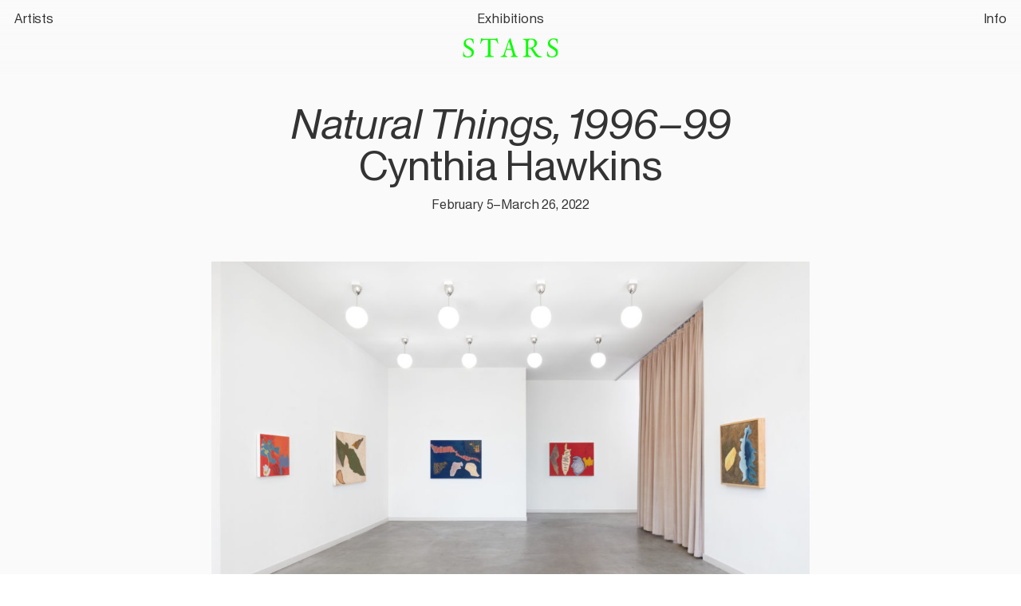

--- FILE ---
content_type: text/html; charset=UTF-8
request_url: https://stars-gallery.com/exhibitions/natural-things/
body_size: 14423
content:
<!DOCTYPE html>
<html lang="en">

<head>
    <meta charset="UTF-8">
    <meta name="viewport" content="width=device-width, initial-scale=1">
    <title>Natural Things, 1996–99 &#8211; Stars</title>
<meta name='robots' content='max-image-preview:large' />
<script type="text/javascript">
/* <![CDATA[ */
window._wpemojiSettings = {"baseUrl":"https:\/\/s.w.org\/images\/core\/emoji\/15.0.3\/72x72\/","ext":".png","svgUrl":"https:\/\/s.w.org\/images\/core\/emoji\/15.0.3\/svg\/","svgExt":".svg","source":{"concatemoji":"https:\/\/stars-gallery.com\/wp-includes\/js\/wp-emoji-release.min.js?ver=6.5.7"}};
/*! This file is auto-generated */
!function(i,n){var o,s,e;function c(e){try{var t={supportTests:e,timestamp:(new Date).valueOf()};sessionStorage.setItem(o,JSON.stringify(t))}catch(e){}}function p(e,t,n){e.clearRect(0,0,e.canvas.width,e.canvas.height),e.fillText(t,0,0);var t=new Uint32Array(e.getImageData(0,0,e.canvas.width,e.canvas.height).data),r=(e.clearRect(0,0,e.canvas.width,e.canvas.height),e.fillText(n,0,0),new Uint32Array(e.getImageData(0,0,e.canvas.width,e.canvas.height).data));return t.every(function(e,t){return e===r[t]})}function u(e,t,n){switch(t){case"flag":return n(e,"\ud83c\udff3\ufe0f\u200d\u26a7\ufe0f","\ud83c\udff3\ufe0f\u200b\u26a7\ufe0f")?!1:!n(e,"\ud83c\uddfa\ud83c\uddf3","\ud83c\uddfa\u200b\ud83c\uddf3")&&!n(e,"\ud83c\udff4\udb40\udc67\udb40\udc62\udb40\udc65\udb40\udc6e\udb40\udc67\udb40\udc7f","\ud83c\udff4\u200b\udb40\udc67\u200b\udb40\udc62\u200b\udb40\udc65\u200b\udb40\udc6e\u200b\udb40\udc67\u200b\udb40\udc7f");case"emoji":return!n(e,"\ud83d\udc26\u200d\u2b1b","\ud83d\udc26\u200b\u2b1b")}return!1}function f(e,t,n){var r="undefined"!=typeof WorkerGlobalScope&&self instanceof WorkerGlobalScope?new OffscreenCanvas(300,150):i.createElement("canvas"),a=r.getContext("2d",{willReadFrequently:!0}),o=(a.textBaseline="top",a.font="600 32px Arial",{});return e.forEach(function(e){o[e]=t(a,e,n)}),o}function t(e){var t=i.createElement("script");t.src=e,t.defer=!0,i.head.appendChild(t)}"undefined"!=typeof Promise&&(o="wpEmojiSettingsSupports",s=["flag","emoji"],n.supports={everything:!0,everythingExceptFlag:!0},e=new Promise(function(e){i.addEventListener("DOMContentLoaded",e,{once:!0})}),new Promise(function(t){var n=function(){try{var e=JSON.parse(sessionStorage.getItem(o));if("object"==typeof e&&"number"==typeof e.timestamp&&(new Date).valueOf()<e.timestamp+604800&&"object"==typeof e.supportTests)return e.supportTests}catch(e){}return null}();if(!n){if("undefined"!=typeof Worker&&"undefined"!=typeof OffscreenCanvas&&"undefined"!=typeof URL&&URL.createObjectURL&&"undefined"!=typeof Blob)try{var e="postMessage("+f.toString()+"("+[JSON.stringify(s),u.toString(),p.toString()].join(",")+"));",r=new Blob([e],{type:"text/javascript"}),a=new Worker(URL.createObjectURL(r),{name:"wpTestEmojiSupports"});return void(a.onmessage=function(e){c(n=e.data),a.terminate(),t(n)})}catch(e){}c(n=f(s,u,p))}t(n)}).then(function(e){for(var t in e)n.supports[t]=e[t],n.supports.everything=n.supports.everything&&n.supports[t],"flag"!==t&&(n.supports.everythingExceptFlag=n.supports.everythingExceptFlag&&n.supports[t]);n.supports.everythingExceptFlag=n.supports.everythingExceptFlag&&!n.supports.flag,n.DOMReady=!1,n.readyCallback=function(){n.DOMReady=!0}}).then(function(){return e}).then(function(){var e;n.supports.everything||(n.readyCallback(),(e=n.source||{}).concatemoji?t(e.concatemoji):e.wpemoji&&e.twemoji&&(t(e.twemoji),t(e.wpemoji)))}))}((window,document),window._wpemojiSettings);
/* ]]> */
</script>
<style id='wp-emoji-styles-inline-css' type='text/css'>

	img.wp-smiley, img.emoji {
		display: inline !important;
		border: none !important;
		box-shadow: none !important;
		height: 1em !important;
		width: 1em !important;
		margin: 0 0.07em !important;
		vertical-align: -0.1em !important;
		background: none !important;
		padding: 0 !important;
	}
</style>
<link rel='stylesheet' id='wp-block-library-css' href='https://stars-gallery.com/wp-includes/css/dist/block-library/style.min.css?ver=6.5.7' type='text/css' media='all' />
<style id='classic-theme-styles-inline-css' type='text/css'>
/*! This file is auto-generated */
.wp-block-button__link{color:#fff;background-color:#32373c;border-radius:9999px;box-shadow:none;text-decoration:none;padding:calc(.667em + 2px) calc(1.333em + 2px);font-size:1.125em}.wp-block-file__button{background:#32373c;color:#fff;text-decoration:none}
</style>
<style id='global-styles-inline-css' type='text/css'>
body{--wp--preset--color--black: #000000;--wp--preset--color--cyan-bluish-gray: #abb8c3;--wp--preset--color--white: #ffffff;--wp--preset--color--pale-pink: #f78da7;--wp--preset--color--vivid-red: #cf2e2e;--wp--preset--color--luminous-vivid-orange: #ff6900;--wp--preset--color--luminous-vivid-amber: #fcb900;--wp--preset--color--light-green-cyan: #7bdcb5;--wp--preset--color--vivid-green-cyan: #00d084;--wp--preset--color--pale-cyan-blue: #8ed1fc;--wp--preset--color--vivid-cyan-blue: #0693e3;--wp--preset--color--vivid-purple: #9b51e0;--wp--preset--gradient--vivid-cyan-blue-to-vivid-purple: linear-gradient(135deg,rgba(6,147,227,1) 0%,rgb(155,81,224) 100%);--wp--preset--gradient--light-green-cyan-to-vivid-green-cyan: linear-gradient(135deg,rgb(122,220,180) 0%,rgb(0,208,130) 100%);--wp--preset--gradient--luminous-vivid-amber-to-luminous-vivid-orange: linear-gradient(135deg,rgba(252,185,0,1) 0%,rgba(255,105,0,1) 100%);--wp--preset--gradient--luminous-vivid-orange-to-vivid-red: linear-gradient(135deg,rgba(255,105,0,1) 0%,rgb(207,46,46) 100%);--wp--preset--gradient--very-light-gray-to-cyan-bluish-gray: linear-gradient(135deg,rgb(238,238,238) 0%,rgb(169,184,195) 100%);--wp--preset--gradient--cool-to-warm-spectrum: linear-gradient(135deg,rgb(74,234,220) 0%,rgb(151,120,209) 20%,rgb(207,42,186) 40%,rgb(238,44,130) 60%,rgb(251,105,98) 80%,rgb(254,248,76) 100%);--wp--preset--gradient--blush-light-purple: linear-gradient(135deg,rgb(255,206,236) 0%,rgb(152,150,240) 100%);--wp--preset--gradient--blush-bordeaux: linear-gradient(135deg,rgb(254,205,165) 0%,rgb(254,45,45) 50%,rgb(107,0,62) 100%);--wp--preset--gradient--luminous-dusk: linear-gradient(135deg,rgb(255,203,112) 0%,rgb(199,81,192) 50%,rgb(65,88,208) 100%);--wp--preset--gradient--pale-ocean: linear-gradient(135deg,rgb(255,245,203) 0%,rgb(182,227,212) 50%,rgb(51,167,181) 100%);--wp--preset--gradient--electric-grass: linear-gradient(135deg,rgb(202,248,128) 0%,rgb(113,206,126) 100%);--wp--preset--gradient--midnight: linear-gradient(135deg,rgb(2,3,129) 0%,rgb(40,116,252) 100%);--wp--preset--font-size--small: 13px;--wp--preset--font-size--medium: 20px;--wp--preset--font-size--large: 36px;--wp--preset--font-size--x-large: 42px;--wp--preset--spacing--20: 0.44rem;--wp--preset--spacing--30: 0.67rem;--wp--preset--spacing--40: 1rem;--wp--preset--spacing--50: 1.5rem;--wp--preset--spacing--60: 2.25rem;--wp--preset--spacing--70: 3.38rem;--wp--preset--spacing--80: 5.06rem;--wp--preset--shadow--natural: 6px 6px 9px rgba(0, 0, 0, 0.2);--wp--preset--shadow--deep: 12px 12px 50px rgba(0, 0, 0, 0.4);--wp--preset--shadow--sharp: 6px 6px 0px rgba(0, 0, 0, 0.2);--wp--preset--shadow--outlined: 6px 6px 0px -3px rgba(255, 255, 255, 1), 6px 6px rgba(0, 0, 0, 1);--wp--preset--shadow--crisp: 6px 6px 0px rgba(0, 0, 0, 1);}:where(.is-layout-flex){gap: 0.5em;}:where(.is-layout-grid){gap: 0.5em;}body .is-layout-flex{display: flex;}body .is-layout-flex{flex-wrap: wrap;align-items: center;}body .is-layout-flex > *{margin: 0;}body .is-layout-grid{display: grid;}body .is-layout-grid > *{margin: 0;}:where(.wp-block-columns.is-layout-flex){gap: 2em;}:where(.wp-block-columns.is-layout-grid){gap: 2em;}:where(.wp-block-post-template.is-layout-flex){gap: 1.25em;}:where(.wp-block-post-template.is-layout-grid){gap: 1.25em;}.has-black-color{color: var(--wp--preset--color--black) !important;}.has-cyan-bluish-gray-color{color: var(--wp--preset--color--cyan-bluish-gray) !important;}.has-white-color{color: var(--wp--preset--color--white) !important;}.has-pale-pink-color{color: var(--wp--preset--color--pale-pink) !important;}.has-vivid-red-color{color: var(--wp--preset--color--vivid-red) !important;}.has-luminous-vivid-orange-color{color: var(--wp--preset--color--luminous-vivid-orange) !important;}.has-luminous-vivid-amber-color{color: var(--wp--preset--color--luminous-vivid-amber) !important;}.has-light-green-cyan-color{color: var(--wp--preset--color--light-green-cyan) !important;}.has-vivid-green-cyan-color{color: var(--wp--preset--color--vivid-green-cyan) !important;}.has-pale-cyan-blue-color{color: var(--wp--preset--color--pale-cyan-blue) !important;}.has-vivid-cyan-blue-color{color: var(--wp--preset--color--vivid-cyan-blue) !important;}.has-vivid-purple-color{color: var(--wp--preset--color--vivid-purple) !important;}.has-black-background-color{background-color: var(--wp--preset--color--black) !important;}.has-cyan-bluish-gray-background-color{background-color: var(--wp--preset--color--cyan-bluish-gray) !important;}.has-white-background-color{background-color: var(--wp--preset--color--white) !important;}.has-pale-pink-background-color{background-color: var(--wp--preset--color--pale-pink) !important;}.has-vivid-red-background-color{background-color: var(--wp--preset--color--vivid-red) !important;}.has-luminous-vivid-orange-background-color{background-color: var(--wp--preset--color--luminous-vivid-orange) !important;}.has-luminous-vivid-amber-background-color{background-color: var(--wp--preset--color--luminous-vivid-amber) !important;}.has-light-green-cyan-background-color{background-color: var(--wp--preset--color--light-green-cyan) !important;}.has-vivid-green-cyan-background-color{background-color: var(--wp--preset--color--vivid-green-cyan) !important;}.has-pale-cyan-blue-background-color{background-color: var(--wp--preset--color--pale-cyan-blue) !important;}.has-vivid-cyan-blue-background-color{background-color: var(--wp--preset--color--vivid-cyan-blue) !important;}.has-vivid-purple-background-color{background-color: var(--wp--preset--color--vivid-purple) !important;}.has-black-border-color{border-color: var(--wp--preset--color--black) !important;}.has-cyan-bluish-gray-border-color{border-color: var(--wp--preset--color--cyan-bluish-gray) !important;}.has-white-border-color{border-color: var(--wp--preset--color--white) !important;}.has-pale-pink-border-color{border-color: var(--wp--preset--color--pale-pink) !important;}.has-vivid-red-border-color{border-color: var(--wp--preset--color--vivid-red) !important;}.has-luminous-vivid-orange-border-color{border-color: var(--wp--preset--color--luminous-vivid-orange) !important;}.has-luminous-vivid-amber-border-color{border-color: var(--wp--preset--color--luminous-vivid-amber) !important;}.has-light-green-cyan-border-color{border-color: var(--wp--preset--color--light-green-cyan) !important;}.has-vivid-green-cyan-border-color{border-color: var(--wp--preset--color--vivid-green-cyan) !important;}.has-pale-cyan-blue-border-color{border-color: var(--wp--preset--color--pale-cyan-blue) !important;}.has-vivid-cyan-blue-border-color{border-color: var(--wp--preset--color--vivid-cyan-blue) !important;}.has-vivid-purple-border-color{border-color: var(--wp--preset--color--vivid-purple) !important;}.has-vivid-cyan-blue-to-vivid-purple-gradient-background{background: var(--wp--preset--gradient--vivid-cyan-blue-to-vivid-purple) !important;}.has-light-green-cyan-to-vivid-green-cyan-gradient-background{background: var(--wp--preset--gradient--light-green-cyan-to-vivid-green-cyan) !important;}.has-luminous-vivid-amber-to-luminous-vivid-orange-gradient-background{background: var(--wp--preset--gradient--luminous-vivid-amber-to-luminous-vivid-orange) !important;}.has-luminous-vivid-orange-to-vivid-red-gradient-background{background: var(--wp--preset--gradient--luminous-vivid-orange-to-vivid-red) !important;}.has-very-light-gray-to-cyan-bluish-gray-gradient-background{background: var(--wp--preset--gradient--very-light-gray-to-cyan-bluish-gray) !important;}.has-cool-to-warm-spectrum-gradient-background{background: var(--wp--preset--gradient--cool-to-warm-spectrum) !important;}.has-blush-light-purple-gradient-background{background: var(--wp--preset--gradient--blush-light-purple) !important;}.has-blush-bordeaux-gradient-background{background: var(--wp--preset--gradient--blush-bordeaux) !important;}.has-luminous-dusk-gradient-background{background: var(--wp--preset--gradient--luminous-dusk) !important;}.has-pale-ocean-gradient-background{background: var(--wp--preset--gradient--pale-ocean) !important;}.has-electric-grass-gradient-background{background: var(--wp--preset--gradient--electric-grass) !important;}.has-midnight-gradient-background{background: var(--wp--preset--gradient--midnight) !important;}.has-small-font-size{font-size: var(--wp--preset--font-size--small) !important;}.has-medium-font-size{font-size: var(--wp--preset--font-size--medium) !important;}.has-large-font-size{font-size: var(--wp--preset--font-size--large) !important;}.has-x-large-font-size{font-size: var(--wp--preset--font-size--x-large) !important;}
.wp-block-navigation a:where(:not(.wp-element-button)){color: inherit;}
:where(.wp-block-post-template.is-layout-flex){gap: 1.25em;}:where(.wp-block-post-template.is-layout-grid){gap: 1.25em;}
:where(.wp-block-columns.is-layout-flex){gap: 2em;}:where(.wp-block-columns.is-layout-grid){gap: 2em;}
.wp-block-pullquote{font-size: 1.5em;line-height: 1.6;}
</style>
<link rel='stylesheet' id='bootstrap-css' href='https://stars-gallery.com/wp-content/themes/stars%202024/assets/css/bootstrap.min.css?ver=4.3' type='text/css' media='all' />
<link rel='stylesheet' id='lightbox-css' href='https://stars-gallery.com/wp-content/themes/stars%202024/assets/css/lightbox.min.css?ver=1.0' type='text/css' media='all' />
<link rel='stylesheet' id='swiper-css' href='https://stars-gallery.com/wp-content/themes/stars%202024/assets/css/swiper.css?ver=2.9.0' type='text/css' media='all' />
<link rel='stylesheet' id='main_css-css' href='https://stars-gallery.com/wp-content/themes/stars%202024/assets/css/style.css?ver=1763219186' type='text/css' media='all' />
<link rel='stylesheet' id='responsive-css' href='https://stars-gallery.com/wp-content/themes/stars%202024/assets/css/responsive.css?ver=1763219186' type='text/css' media='all' />
<link rel="https://api.w.org/" href="https://stars-gallery.com/wp-json/" /><link rel="alternate" type="application/json" href="https://stars-gallery.com/wp-json/wp/v2/posts/3190" /><link rel="EditURI" type="application/rsd+xml" title="RSD" href="https://stars-gallery.com/xmlrpc.php?rsd" />
<meta name="generator" content="WordPress 6.5.7" />
<link rel="canonical" href="https://stars-gallery.com/exhibitions/natural-things/" />
<link rel='shortlink' href='https://stars-gallery.com/?p=3190' />
<link rel="alternate" type="application/json+oembed" href="https://stars-gallery.com/wp-json/oembed/1.0/embed?url=https%3A%2F%2Fstars-gallery.com%2Fexhibitions%2Fnatural-things%2F" />
<link rel="alternate" type="text/xml+oembed" href="https://stars-gallery.com/wp-json/oembed/1.0/embed?url=https%3A%2F%2Fstars-gallery.com%2Fexhibitions%2Fnatural-things%2F&#038;format=xml" />
    <style type="text/css">
		
						<style type="text/css" id="wp-custom-css">
			@font-face {
    font-family: 'Stars';
    src: url('https://stars-gallery.com/wp-content/themes/stars 2024/assets/starsbody-italic.woff2') format('woff2'),
        url('https://stars-gallery.com/wp-content/themes/stars 2024/assets/starsbody-italic.woff') format('woff');
    font-weight: normal;
    font-style: italic;
}

@font-face {
    font-family: 'Stars';
    src: url('https://stars-gallery.com/wp-content/themes/stars 2024/assets/starsbody.woff2') format('woff2'),
        url('https://stars-gallery.com/wp-content/themes/stars 2024/assets/starsbody.woff') format('woff');
    font-weight: normal !important;
    font-style: normal;
}
body {
  font-family: 'Stars' !important;
  font-weight: normal !important;
}
.page-description {
  font-family: 'Stars' !important;
  font-weight: normal !important;
}
.site-navigation {
  font-family: 'Stars' !important;
  font-weight: normal !important;
}
h1 {
  font-family: 'Stars' !important;
  font-weight: normal !important;
}
h2 {
  font-family: 'Stars' !important;
  font-weight: normal !important;
}
h3 {
  font-family: 'Stars' !important;
  font-weight: normal !important;
}		</style>
</head>

<body class="post-template-default single single-post postid-3190 single-format-standard">
  <div class="header_area">
    <div class="container-fluid">
      <div class="row">
        <div class="col-md-12 m-auto">
          <div class="navigation">
<nav class="nav-collapse"><ul id="menu" class="main-menu row"><li id="menu-item-3049" class="menu-item menu-item-type-post_type menu-item-object-page menu-item-3049"><a href="https://stars-gallery.com/artists/">Artists</a></li>
<li id="menu-item-98" class="menu-item menu-item-type-post_type menu-item-object-page current_page_parent menu-item-98"><a href="https://stars-gallery.com/archive/">Exhibitions</a></li>
<li id="menu-item-97" class="menu-item menu-item-type-post_type menu-item-object-page menu-item-97"><a href="https://stars-gallery.com/info/">Info</a></li>
</ul></nav>          </div>
        </div>
        <div class="col-md-12">
          <div class="logo_wrapper">
            <div class="logo">
              <a href="https://stars-gallery.com"><img src="https://stars-gallery.com/wp-content/themes/stars%202024/assets/stars_logo.svg" width="160px"/></a>
              <br>
            </div>
          </div>
        </div>
      </div>
      <div class="row">
                              </div>
    </div>
  </div>

    <!-- Header area End
=========================== -->


<main class="push_below_header">
  <div class="container-fluid">
        <div class="single_blog">
      <div class="blog_title">
        <div class="row">
          <div class="col-md-12">
            <div class="exhibition_title">
              <h2><i>Natural Things, 1996–99</i></h2>
              <h2>Cynthia Hawkins</h2>
              <p>
              <span class="pdate">
                February 5–March 26, 2022              </span>
              </p>
            </div>
          </div>
        </div>
      </div>
                  <div class="row">
        <div class="col-md-12">
          <div class="swiper_gallery swiper-container">
            <div class="blog_slider swiper-wrapper">
                            <div class="slider_item swiper-slide">
                <div class="slider_imag">
                                    <!-- Thumbnail image -->
                  <img src="https://stars-gallery.com/wp-content/uploads/2022/01/2022_02_03_STARS0327-1024x683.jpg" alt=""/>
                                  </div>
                <div class="slider_caption">
                  <div class="captiontext">
                    Image&nbsp;1&nbsp;of&nbsp;30 
                  </div>
                  <div class="captiontext">
                    Installation view                  </div>
                </div>
              </div>
                                          <div class="slider_item swiper-slide">
                <div class="slider_imag">
                                    <!-- Thumbnail image -->
                  <img src="https://stars-gallery.com/wp-content/uploads/2022/01/2022_02_03_STARS0331-1024x683.jpg" alt=""/>
                                  </div>
                <div class="slider_caption">
                  <div class="captiontext">
                    Image&nbsp;2&nbsp;of&nbsp;30 
                  </div>
                  <div class="captiontext">
                    Installation view                  </div>
                </div>
              </div>
                                          <div class="slider_item swiper-slide">
                <div class="slider_imag">
                                    <!-- Thumbnail image -->
                  <img src="https://stars-gallery.com/wp-content/uploads/2022/01/2022_02_03_STARS0333-1024x683.jpg" alt=""/>
                                  </div>
                <div class="slider_caption">
                  <div class="captiontext">
                    Image&nbsp;3&nbsp;of&nbsp;30 
                  </div>
                  <div class="captiontext">
                    Installation view                  </div>
                </div>
              </div>
                                          <div class="slider_item swiper-slide">
                <div class="slider_imag">
                                    <!-- Thumbnail image -->
                  <img src="https://stars-gallery.com/wp-content/uploads/2022/01/Stars_Gallery-176v1_WEB-1024x1004.jpg" alt=""/>
                                  </div>
                <div class="slider_caption">
                  <div class="captiontext">
                    Image&nbsp;4&nbsp;of&nbsp;30 
                  </div>
                  <div class="captiontext">
                    Cynthia Hawkins<br />
<i>Natural Things Part II, #15</i>, 1998–1999<br />
Oil on canvas<br />
24 × 24 inches<br />
61 x 61 cm                  </div>
                </div>
              </div>
                                          <div class="slider_item swiper-slide">
                <div class="slider_imag">
                                    <!-- Thumbnail image -->
                  <img src="https://stars-gallery.com/wp-content/uploads/2022/01/Stars_Gallery-183v1_WEB-1024x948.jpg" alt=""/>
                                  </div>
                <div class="slider_caption">
                  <div class="captiontext">
                    Image&nbsp;5&nbsp;of&nbsp;30 
                  </div>
                  <div class="captiontext">
                    Cynthia Hawkins<br />
<i>Natural Things Part II, #13</i>, 1998<br />
Oil on canvas<br />
20 × 22 inches<br />
50.8 x 55.9 cm                  </div>
                </div>
              </div>
                                          <div class="slider_item swiper-slide">
                <div class="slider_imag">
                                    <!-- Thumbnail image -->
                  <img src="https://stars-gallery.com/wp-content/uploads/2022/01/Stars_Gallery-148v1_WEB-1024x791.jpg" alt=""/>
                                  </div>
                <div class="slider_caption">
                  <div class="captiontext">
                    Image&nbsp;6&nbsp;of&nbsp;30 
                  </div>
                  <div class="captiontext">
                    Cynthia Hawkins<br />
<i>Natural Things #1</i>, 1996<br />
Oil on canvas<br />
36 × 48 inches<br />
91.4 x 121.9 cm                  </div>
                </div>
              </div>
                                          <div class="slider_item swiper-slide">
                <div class="slider_imag">
                                    <!-- Thumbnail image -->
                  <img src="https://stars-gallery.com/wp-content/uploads/2022/01/Stars_Gallery-148v1_Detail_WEB-1024x791.jpg" alt=""/>
                                  </div>
                <div class="slider_caption">
                  <div class="captiontext">
                    Image&nbsp;7&nbsp;of&nbsp;30 
                  </div>
                  <div class="captiontext">
                    Cynthia Hawkins<br />
<i>Natural Things #1</i>, detail, 1996<br />
Oil on canvas<br />
36 × 48 inches<br />
91.4 x 121.9 cm                  </div>
                </div>
              </div>
                                          <div class="slider_item swiper-slide">
                <div class="slider_imag">
                                    <!-- Thumbnail image -->
                  <img src="https://stars-gallery.com/wp-content/uploads/2022/01/2022_02_03_STARS0336-1024x683.jpg" alt=""/>
                                  </div>
                <div class="slider_caption">
                  <div class="captiontext">
                    Image&nbsp;8&nbsp;of&nbsp;30 
                  </div>
                  <div class="captiontext">
                    Installation view                  </div>
                </div>
              </div>
                                          <div class="slider_item swiper-slide">
                <div class="slider_imag">
                                    <!-- Thumbnail image -->
                  <img src="https://stars-gallery.com/wp-content/uploads/2022/01/Stars_Gallery-166v1_WEB-1024x1009.jpg" alt=""/>
                                  </div>
                <div class="slider_caption">
                  <div class="captiontext">
                    Image&nbsp;9&nbsp;of&nbsp;30 
                  </div>
                  <div class="captiontext">
                    Cynthia Hawkins<br />
<i>Natural Things: Levitation</i>, 1999<br />
Oil on canvas<br />
22 x 24 in.<br />
55.9 x 61 cm.                  </div>
                </div>
              </div>
                                          <div class="slider_item swiper-slide">
                <div class="slider_imag">
                                    <!-- Thumbnail image -->
                  <img src="https://stars-gallery.com/wp-content/uploads/2022/01/Stars_Gallery-187v1_WEB-1024x1005.jpg" alt=""/>
                                  </div>
                <div class="slider_caption">
                  <div class="captiontext">
                    Image&nbsp;10&nbsp;of&nbsp;30 
                  </div>
                  <div class="captiontext">
                    Cynthia Hawkins<br />
<i>Natural Things part II, #4</i>, 1997<br />
Oil on canvas<br />
17 x 18 inches<br />
43.2 x 45.7 cm                  </div>
                </div>
              </div>
                                          <div class="slider_item swiper-slide">
                <div class="slider_imag">
                                    <!-- Thumbnail image -->
                  <img src="https://stars-gallery.com/wp-content/uploads/2022/01/Stars_Gallery-191v1_WEB-1024x1008.jpg" alt=""/>
                                  </div>
                <div class="slider_caption">
                  <div class="captiontext">
                    Image&nbsp;11&nbsp;of&nbsp;30 
                  </div>
                  <div class="captiontext">
                    Cynthia Hawkins<br />
<i>Natural Things Part II, #2</i>, 1997<br />
Oil on canvas<br />
17 x 18 inches<br />
43.2 x 45.7 cm                  </div>
                </div>
              </div>
                                          <div class="slider_item swiper-slide">
                <div class="slider_imag">
                                    <!-- Thumbnail image -->
                  <img src="https://stars-gallery.com/wp-content/uploads/2022/01/Stars_Gallery-197v1_WEB-1024x1002.jpg" alt=""/>
                                  </div>
                <div class="slider_caption">
                  <div class="captiontext">
                    Image&nbsp;12&nbsp;of&nbsp;30 
                  </div>
                  <div class="captiontext">
                    Cynthia Hawkins<br />
<i>Natural Things Part II, #1</i>, 1997<br />
Oil on canvas<br />
17 x 18 inches<br />
43.2 x 45.7 cm                  </div>
                </div>
              </div>
                                          <div class="slider_item swiper-slide">
                <div class="slider_imag">
                                    <!-- Thumbnail image -->
                  <img src="https://stars-gallery.com/wp-content/uploads/2022/01/2022_02_03_STARS0339-1024x683.jpg" alt=""/>
                                  </div>
                <div class="slider_caption">
                  <div class="captiontext">
                    Image&nbsp;13&nbsp;of&nbsp;30 
                  </div>
                  <div class="captiontext">
                    Installation view                  </div>
                </div>
              </div>
                                          <div class="slider_item swiper-slide">
                <div class="slider_imag">
                                    <!-- Thumbnail image -->
                  <img src="https://stars-gallery.com/wp-content/uploads/2022/01/2022_02_03_STARS0344-1024x683.jpg" alt=""/>
                                  </div>
                <div class="slider_caption">
                  <div class="captiontext">
                    Image&nbsp;14&nbsp;of&nbsp;30 
                  </div>
                  <div class="captiontext">
                    Installation view                  </div>
                </div>
              </div>
                                          <div class="slider_item swiper-slide">
                <div class="slider_imag">
                                    <!-- Thumbnail image -->
                  <img src="https://stars-gallery.com/wp-content/uploads/2022/01/Stars_Gallery-151v1_WEB-1024x791.jpg" alt=""/>
                                  </div>
                <div class="slider_caption">
                  <div class="captiontext">
                    Image&nbsp;15&nbsp;of&nbsp;30 
                  </div>
                  <div class="captiontext">
                    Cynthia Hawkins<br />
<i>Natural Things #2</i>, 1996<br />
Oil on canvas<br />
36 × 48 inches<br />
91.4 x 121.9 cm                  </div>
                </div>
              </div>
                                          <div class="slider_item swiper-slide">
                <div class="slider_imag">
                                    <!-- Thumbnail image -->
                  <img src="https://stars-gallery.com/wp-content/uploads/2022/01/Stars_Gallery-151v1_Detail_WEB-1024x791.jpg" alt=""/>
                                  </div>
                <div class="slider_caption">
                  <div class="captiontext">
                    Image&nbsp;16&nbsp;of&nbsp;30 
                  </div>
                  <div class="captiontext">
                    Cynthia Hawkins<br />
<i>Natural Things #2</i>, detail, 1996<br />
Oil on canvas<br />
36 × 48 inches<br />
91.4 x 121.9 cm                  </div>
                </div>
              </div>
                                          <div class="slider_item swiper-slide">
                <div class="slider_imag">
                                    <!-- Thumbnail image -->
                  <img src="https://stars-gallery.com/wp-content/uploads/2022/01/Stars_Gallery-154v1_WEB-1024x791.jpg" alt=""/>
                                  </div>
                <div class="slider_caption">
                  <div class="captiontext">
                    Image&nbsp;17&nbsp;of&nbsp;30 
                  </div>
                  <div class="captiontext">
                    Cynthia Hawkins<br />
<i>Natural Things #4</i>, 1996<br />
Oil on canvas<br />
36 × 48 inches<br />
91.4 x 121.9 cm                  </div>
                </div>
              </div>
                                          <div class="slider_item swiper-slide">
                <div class="slider_imag">
                                    <!-- Thumbnail image -->
                  <img src="https://stars-gallery.com/wp-content/uploads/2022/01/Stars_Gallery-154v1_Detail_WEB-1024x791.jpg" alt=""/>
                                  </div>
                <div class="slider_caption">
                  <div class="captiontext">
                    Image&nbsp;18&nbsp;of&nbsp;30 
                  </div>
                  <div class="captiontext">
                    Cynthia Hawkins<br />
<i>Natural Things #4</i>, detail, 1996<br />
Oil on canvas<br />
36 × 48 inches<br />
91.4 x 121.9 cm                  </div>
                </div>
              </div>
                                          <div class="slider_item swiper-slide">
                <div class="slider_imag">
                                    <!-- Thumbnail image -->
                  <img src="https://stars-gallery.com/wp-content/uploads/2022/01/2022_02_03_STARS0348-1024x683.jpg" alt=""/>
                                  </div>
                <div class="slider_caption">
                  <div class="captiontext">
                    Image&nbsp;19&nbsp;of&nbsp;30 
                  </div>
                  <div class="captiontext">
                    Installation view                  </div>
                </div>
              </div>
                                          <div class="slider_item swiper-slide">
                <div class="slider_imag">
                                    <!-- Thumbnail image -->
                  <img src="https://stars-gallery.com/wp-content/uploads/2022/01/2022_02_03_STARS0351-1-1024x683.jpg" alt=""/>
                                  </div>
                <div class="slider_caption">
                  <div class="captiontext">
                    Image&nbsp;20&nbsp;of&nbsp;30 
                  </div>
                  <div class="captiontext">
                    Installation view                  </div>
                </div>
              </div>
                                          <div class="slider_item swiper-slide">
                <div class="slider_imag">
                                    <!-- Thumbnail image -->
                  <img src="https://stars-gallery.com/wp-content/uploads/2022/01/Stars_Gallery-201v1_WEB-1024x945.jpg" alt=""/>
                                  </div>
                <div class="slider_caption">
                  <div class="captiontext">
                    Image&nbsp;21&nbsp;of&nbsp;30 
                  </div>
                  <div class="captiontext">
                    Cynthia Hawkins<br />
<i>Natural Things Part II, #12</i>, 1998<br />
Oil on canvas<br />
17 x 18 inches<br />
43.2 x 45.7 cm                  </div>
                </div>
              </div>
                                          <div class="slider_item swiper-slide">
                <div class="slider_imag">
                                    <!-- Thumbnail image -->
                  <img src="https://stars-gallery.com/wp-content/uploads/2022/01/Stars_Gallery-200v1_WEB-1024x990.jpg" alt=""/>
                                  </div>
                <div class="slider_caption">
                  <div class="captiontext">
                    Image&nbsp;22&nbsp;of&nbsp;30 
                  </div>
                  <div class="captiontext">
                    Cynthia Hawkins<br />
<i>Natural Things Part II, #11</i>, 1998<br />
Oil on canvas<br />
17 x 18 inches<br />
43.2 x 45.7 cm                  </div>
                </div>
              </div>
                                          <div class="slider_item swiper-slide">
                <div class="slider_imag">
                                    <!-- Thumbnail image -->
                  <img src="https://stars-gallery.com/wp-content/uploads/2022/01/Stars_Gallery-206v1_WEB-1024x951.jpg" alt=""/>
                                  </div>
                <div class="slider_caption">
                  <div class="captiontext">
                    Image&nbsp;23&nbsp;of&nbsp;30 
                  </div>
                  <div class="captiontext">
                    Cynthia Hawkins<br />
<i>Natural Things Part II, #9</i>, 1998<br />
Oil on canvas<br />
17 × 18 inches                  </div>
                </div>
              </div>
                                          <div class="slider_item swiper-slide">
                <div class="slider_imag">
                                    <!-- Thumbnail image -->
                  <img src="https://stars-gallery.com/wp-content/uploads/2022/01/Stars_Gallery-203v1_WEB-1024x933.jpg" alt=""/>
                                  </div>
                <div class="slider_caption">
                  <div class="captiontext">
                    Image&nbsp;24&nbsp;of&nbsp;30 
                  </div>
                  <div class="captiontext">
                    Cynthia Hawkins<br />
<i>Natural Things Part II, #10</i>, 1998<br />
Oil on canvas<br />
17 × 18 inches<br />
43.2 x 45.7 cm                  </div>
                </div>
              </div>
                                          <div class="slider_item swiper-slide">
                <div class="slider_imag">
                                    <!-- Thumbnail image -->
                  <img src="https://stars-gallery.com/wp-content/uploads/2022/01/Stars_Gallery-196v1_WEB-1024x1024.jpg" alt=""/>
                                  </div>
                <div class="slider_caption">
                  <div class="captiontext">
                    Image&nbsp;25&nbsp;of&nbsp;30 
                  </div>
                  <div class="captiontext">
                    Cynthia Hawkins<br />
<i>Natural Things, Part II #16</i>, 1998<br />
Oil on canvas<br />
17 x 18 inches<br />
43.2 x 45.7 cm                  </div>
                </div>
              </div>
                                          <div class="slider_item swiper-slide">
                <div class="slider_imag">
                                    <!-- Thumbnail image -->
                  <img src="https://stars-gallery.com/wp-content/uploads/2022/01/2022_02_03_STARS0352-1024x683.jpg" alt=""/>
                                  </div>
                <div class="slider_caption">
                  <div class="captiontext">
                    Image&nbsp;26&nbsp;of&nbsp;30 
                  </div>
                  <div class="captiontext">
                    Installation view                  </div>
                </div>
              </div>
                                          <div class="slider_item swiper-slide">
                <div class="slider_imag">
                                    <!-- Thumbnail image -->
                  <img src="https://stars-gallery.com/wp-content/uploads/2022/01/Stars_Gallery-170v1_WEB-1024x945.jpg" alt=""/>
                                  </div>
                <div class="slider_caption">
                  <div class="captiontext">
                    Image&nbsp;27&nbsp;of&nbsp;30 
                  </div>
                  <div class="captiontext">
                    Cynthia Hawkins<br />
<i>Natural Things #5</i>, 1996<br />
Oil on canvas<br />
22 x 24 inches<br />
55.9 x 61 cm                  </div>
                </div>
              </div>
                                          <div class="slider_item swiper-slide">
                <div class="slider_imag">
                                    <!-- Thumbnail image -->
                  <img src="https://stars-gallery.com/wp-content/uploads/2022/01/Stars_Gallery-145v1_WEB-1024x791.jpg" alt=""/>
                                  </div>
                <div class="slider_caption">
                  <div class="captiontext">
                    Image&nbsp;28&nbsp;of&nbsp;30 
                  </div>
                  <div class="captiontext">
                    Cynthia Hawkins<br />
<i>Natural Things #3</i>, 1996<br />
Oil on canvas<br />
36 × 48 inches (91.44 × 121.92 cm)                  </div>
                </div>
              </div>
                                          <div class="slider_item swiper-slide">
                <div class="slider_imag">
                                    <!-- Thumbnail image -->
                  <img src="https://stars-gallery.com/wp-content/uploads/2022/01/Stars_Gallery-145v1_Detail_WEB-1024x791.jpg" alt=""/>
                                  </div>
                <div class="slider_caption">
                  <div class="captiontext">
                    Image&nbsp;29&nbsp;of&nbsp;30 
                  </div>
                  <div class="captiontext">
                    Cynthia Hawkins<br />
<i>Natural Things #3</i>, detail, 1996<br />
Oil on canvas<br />
36 × 48 inches <br />
91.44 × 121.92 cm                  </div>
                </div>
              </div>
                                          <div class="slider_item swiper-slide">
                <div class="slider_imag">
                                    <!-- Thumbnail image -->
                  <img src="https://stars-gallery.com/wp-content/uploads/2022/01/2022_02_03_STARS0357-1024x683.jpg" alt=""/>
                                  </div>
                <div class="slider_caption">
                  <div class="captiontext">
                    Image&nbsp;30&nbsp;of&nbsp;30 
                  </div>
                  <div class="captiontext">
                    Installation view                  </div>
                </div>
              </div>
                                        </div>
            <div class="button-next"></div>
          </div>
        </div>
      </div>
          </div>

    <!-- blog_left_side_area -->


<div class="press_release_text">
  
<p>Please <a href="mailto:info@stars-gallery.com?subject=Cynthia%20Hawkins%20Talk" data-type="mailto" data-id="mailto:info@stars-gallery.com?subject=Cynthia%20Hawkins%20Talk">email us</a> for a recording of the conversation between Cynthia Hawkins and curator and writer Lauren Mackler that took place on Sunday, March 20 on the occasion of Hawkins&#8217;s current exhibition.</p>



<div style="height:100px" aria-hidden="true" class="wp-block-spacer"></div>



<p>STARS is pleased to present <em>Natural Things, 1996–99</em>, the first exhibition in Los Angeles of work by the Rochester-based artist Cynthia Hawkins. In the late 70s and 80s, as a young artist in New York City, Hawkins exhibited in influential venues including Just Above Midtown, Clocktower, Artists Space, Kenkeleba Gallery, Cinque Gallery, and the Studio Museum in Harlem, where she was an Artist-in-Residence in 1987–88. Since then she has worked as a painter, curator, and academic, having received a doctorate degree in American Studies from the University of Buffalo, SUNY with a dissertation titled, “African American Agency and the Art Object, 1868-1917.”&nbsp;</p>



<p>As a painter, Hawkins has spent nearly five decades building a visual vocabulary of abstract forms derived from investigations into scientific, celestial and natural phenomena. Working in loose series, Hawkins is constantly repeating, evolving and adding to her own index of forms, allowing shapes to perform differently each time they are used. In her lyrical compositions, gravitational forces are illustrated through lines, grids, arrows, masses in orbit, and patches of color, with a palette that is both sophisticated and unpredictable, aside from a single series made in the 80s focused on the color green.&nbsp;</p>



<p><em>Natural Things</em>, as the title implies, uses imagery from the natural world such as rock formations and patterns of sunlight through the trees as source material. Far from faithful reproductions, Hawkins intuitively distorts her subjects with energetic layers of color and pattern. As is emblematic of her practice, <em>Natural Things</em> proposes an alternative way of seeing the world around us.&nbsp;</p>



<p>Cynthia Hawkins received a BA in Art from CUNY, Queens College, an MFA from Maryland Institute, College of Art, an MA in Museum Studies from Seton Hall University, and earned a Ph.D. in American Studies from the University of Buffalo, SUNY. Until recently she was gallery director and curator at the Bertha V.B. Lederer Gallery at SUNY Geneseo. </p>



<p>Below is a short interview from December 2021 between the artist and Julia Trotta, who organized the exhibition at STARS.</p>



<div style="height:100px" aria-hidden="true" class="wp-block-spacer"></div>



<p>JT: Where are you from?</p>



<p>CH: I’m originally from Flushing, Queens, New York. I grew up across the street from Queens College where I ended up getting my BA in Art, which was sort of unexpected because I thought I was going to be a History major. I walked through the Art Department late one night with some friends and saw the ceramics studio and thought, “Oh, I think I want to do that.” I never did any ceramics, but it was just the idea. Back then if you were going to be in the Art Department you had to take a year of courses first and then had to be approved to be a major. I did a lot of work and they said to me, “What are you going to do if we don’t let you in the department?,” and I said, “I’m going to make art anyway.” So they let me in. I don’t recall any other art majors of color when I attended Queens College. I don’t think it bothered me. I grew up across the street from the college in a city housing development, and it was middle class and mostly white. So I grew up in a mixed race environment.&nbsp;</p>



<p>JT: Once you were an art major did you have to choose a discipline? Did you study painting?</p>



<p>CH: I studied painting. I never tried ceramics, I only made tools when I needed something. I was a painter. Absolutely. When I was very very young I used to look at Gardener’s History of Art. I periodically borrowed it from the library and tried to read it. I was like, 11. I never got beyond prehistoric art. Because I read that chapter so many times it really stayed with me, especially the Cycladic figures. Actually the best art history paper I wrote in college was on the Cycladic figurines, so it was part of my foundation, those ancient shapes and forms.</p>



<p>JT: How did you start showing your work?</p>



<p>CH: That is really elusive. Some of the early shows I was in were around “artists of color” or “women.” I had a show at Just Above Midtown when I was 28. Linda Bryant would tell us to submit our work, or someone she/we knew curated an exhibit. I went to Just Above Midtown often. I visited Cinque Gallery often, too. Even before I had a show at Cinque, I’d always stop in there and talk to Ruth Jett, who was the director. I had a residency at the Studio Museum, but I just knew other artists and other women artists. There was a time when I was a part of a group of around ten women artists, and we used to meet once or twice a month at each other’s places. We discussed our current work, members would hear about exhibition opportunities and we’d tell each other. New York then was in some ways a challenge. It depended on your relationships. I went to galleries or sent them my slides or went to speak with them in person. Some gallerists even came to my studio on 83rd street. They would tell me my work was great, but they couldn’t give me a show. The other opportunities were all basically with nonprofits, or shows that let audiences know they were working on diversity. But very few of us exhibited in galleries.&nbsp;</p>



<p>JT: And so when people would come to your studio and say they liked your work but couldn’t show it, was the reason implied?</p>



<p>CH: The implication was they couldn’t show a Black artist. And I knew people who were part of galleries downtown, and they’d tell me that I couldn’t get a show or be in a group exhibit downtown because it was totally closed to us. And it was. And that’s why Cinque was started. That’s why Just Above Midtown started. We just sort of lived with that stuff, but fortunately there were alternatives.</p>



<p>JT: Are there people that come to mind who were particularly influential to you during that period?&nbsp;</p>



<p>CH: I had a very good friend, Irene Wheeler, who was a ceramicist, a ceramic sculptor. I met her at Queens College, she was quite a bit older than me. I was in my 20s, and she was in her 50s. Charming, lovely, generous person. It was through her that I met Norman Lewis, Romare Bearden, and Ernie Crichlow. At Kenkeleba House on 2nd Street, I met Corrine Jennings and Joe Overstreet. I’m still very involved with Kenkeleba. In the same period I met Camille Billops, who was an impressive woman. It was because I forged a relationship with Camille that I was interviewed for Hatch-Billops Magazine “Artists and Influence.” I met David Hammons on 57th Street at Just Above Midtown. I had a piece in their 1978 summer show “It&#8217;s a Crowd!” Other artists that come to mind are Vivian Brown and Emma Amos. It&#8217;s surprising how one forgets the important moments, important connections. I used to call Emma every now and then, and she would always say, “I&#8217;m working, what is it?&#8221; When you grow up in Queens, you’re outside of the loop really. One of the biggest misgivings I have is that many African American artists who were working lived in Harlem or other parts of Manhattan. Palmer Hayden was still alive when I was in college. I knew nothing about any of them.</p>



<p>JT: Because Queens wasn’t the hub of the avant-garde in New York?</p>



<p>CH: Yes, but also how would I know? I didn’t know anybody. They didn’t include Black artists in American art history, and that’s what propels my research. It’s about recovering all of these people who were left out of—never mind the cannon—but the general history of art in America.</p>



<p>JT: Were you aware of people like Romare Bearden and Norman Lewis prior to meeting them?</p>



<p>CH: No. Not before Irene told me about them. I didn’t know anything.</p>



<p>JT: So being in New York and meeting people was one kind of education, but you went on to get a MFA, an MA, and a PhD. What drove you from being a working artist in New York to then thinking about getting an MFA?</p>



<p>CH: The reason I wanted to get an MFA was that if I had to have a job, I wanted to teach art, that’s why I did it. I never expected it would be such a ridiculous challenge to get a teaching job. I had a few adjunct teaching jobs in New Jersey and Manhattan, then I finally got hired as an adjunct at Rockland Community College. While there I began curating exhibitions for the library.&nbsp;</p>



<p>JT: What drove you to do that?</p>



<p>CH: I wanted to expand my own experiences and support other artists. Later I worked at Ramapo College. I organized exhibitions there including a show of drawings by toddlers. It was terrific. They had a little opening and it was really sweet. I knew the woman who ran the childcare center and she had thousands of drawings by these little people.</p>



<p>JT: Then you went on to get an MA in Museum Studies so what was the angle with that? Did curating the exhibitions trigger an interest in the structural way that art is shared with the public?</p>



<p>CH: I’d like to say that, but I had gotten a job at Cedar Crest College as the gallery director. When I left there, I thought, how am I going to get another job as a gallery director? I also realized the field of arts administration was really beginning to develop. How was I going to compete with all of these people who are a lot younger than me? My experience at Cedar Crest made me realize there were things I didn’t know. I wanted to enhance my skill set, but it was also very practical. I’m not very good at mundane jobs–I could never be a waitress because I’m not that pleasant.&nbsp;</p>



<p>JT: What was your focus within Museum Studies?</p>



<p>CH: I was supposed to choose a field, but I didn’t, so they put me in Museum Management. Petra Chu was the head of the department at the time. She was extremely supportive of me. She interviewed me in 2005, and I mentioned a book I wanted to write about Black printmakers–she still asks me about it to this day. The museum professions program was wonderful. Three semesters in, I thought I’d get a little part-time position at some gallery or museum. I didn’t think I’d get an actual job but I ended up being hired as the gallery director at SUNY Geneseo.&nbsp;</p>



<p>JT: But then you got your PhD in American Studies, so what was that chapter?</p>



<p>CH: That chapter was really about me wanting to know why the United States is the way it is. Why the world is the way it is. And for me, it really comes full circle because of my interest in history; I had been interested in it since middle school. I wanted to combine art history with history and theory. I really wanted an interdisciplinary understanding of history and art.</p>



<p>JT: With your doctoral studies, what period was your focus?</p>



<p>CH: Late 19th to early 20th century, my dissertation covers 1868–1917 (“African American Agency and the Art Object 1868-1917”). I was looking at the rise of artists of color and the way that work was interpreted by the artists, by their community, and instilling another kind of agency in the Black community that worked toward equity. So it covers a few different eras to map out the shifts in the collecting of, the uses of, and performance of art for African Americans.&nbsp;</p>



<p>JT: That’s a pretty dense subject. So you were doing all this research and you also had your studio practice, a job, and you were raising children. How did you manage to do all that?</p>



<p>CH: I don’t know. In the 80s my daughter was in her playpen in my studio. I don’t know–I just did it. Until I got the job at Geneseo I always had part-time work. In 2006-07, my kids were in middle school and high school and that freed up my time. The MA program at Seton Hall was in the evening; I would drive an hour and a half each way. What was I thinking?&nbsp;</p>



<p>JT: Wow! I’m trying to calculate how you fit everything into the day. So from all of this research and writing that you were doing, is there a way you think it might have filtered into the paintings you were making?</p>



<p>CH: I totally compartmentalized. It was all separate. The writing was the hardest part. One of the reasons I went to get a PhD was so that I could write that printmaking book.</p>



<p>JT: So the subject of the book is African American printmaking?</p>



<p>CH: Yes, it’s big. It’s broad. Because there were printmakers all over the country, and they all had very different social experiences. In Tennessee, out west in California. And then I had to decide if they had to be full-time printmakers, or can they be painters and sculptors who do printmaking? Part of getting my PhD was to teach me how to write. And it has. But it’s also so different from painting. Painting…just feels like… painting is part of me. Even though it is still intellectual work.&nbsp;</p>



<p>JT: So you would go into your studio and not necessarily take on all the research and information you had absorbed?</p>



<p>CH: That kind of research, if I were going to bring it in, would change my practice.&nbsp;</p>



<p>JT: I’m not sure you look at it this way, but maybe it’s all your practice? Just different tentacles?</p>



<p>CH: Yes, it is all a part of what interests me; I also find it motivating.&nbsp;</p>



<p>JT: So let’s talk about your <em>Natural Things</em> series. It started in the 90s?</p>



<p>CH: I can say that <em>Natural Things </em>started in 1996. But that’s not true. There are five or six paintings called <em>Natural Forms</em> that came before <em>Natural Things</em>, and before those there was a series of graphite drawings that were also titled <em>Natural Forms</em>. Then <em>Natural Forms</em> became <em>Natural Things, </em>and<em> </em>then they became <em>Natural Things Part II</em>.&nbsp;</p>



<p>JT: So it’s more of an evolution of work. We’re taking a snapshot of one starting point and ending point, but it isn’t necessarily the beginning or the end.&nbsp;</p>



<p>CH: Right.&nbsp;</p>



<p>JT: How did this evolution come about? What were you exploring? Were you looking at the natural world? How did you create these forms?</p>



<p>CH: What I was looking at was the environment. The impressions in the soil, the shapes of rocks, pebbles, boulders, the way the light fell through the trees, and the way the sun, when it’s setting, shines yellow on the ground between the trees–all those shapes. Later it got extended and transformed into the <em>Signs of Civilization</em> series, which were naturally occurring forms at 30,000 feet: the shapes of the landscape, the way the land has been divided up. It was still very abstract. I was not interested in making landscapes or copying nature at all, but taking these shapes and forms to create something different, to make them behave differently.</p>



<p>JT: There are recurring shapes and figures. Sometimes they morph. Did you have a set of “characters” from photographs or memory?</p>



<p>CH: I would make sketches of shapes, and I sort of collected them. So for the <em>Currency of Meaning</em> series, there are arrows, circles and triangles, which became part of my vocabulary, my toolbox. Then these new forms were added, and for me they remain new. Every time I use them, they are used differently and function differently. They can be on the ground and weighted, or they can also be floating; they can react to gravity or not. They’re my vocabulary.</p>



<p>JT: How do you approach composition? There is a real ecosystem within each painting with its own push and pull and balance. Is that approach to creating balance part of your intention?&nbsp;</p>



<p>CH: Years ago I would do a lot of drawings before I made a painting. I just found a lot of drawings from the 70s, and I’m surprised because I don’t do that very much anymore. Now if I make a shape that I like, I leave it, but all over the rest of the surface of the painting, new things can happen. I just keep applying paint until it comes together. I often ask what it needs. The other day I said to myself, why are there so many details in an abstract painting that need to be dealt with? I’m almost done, but then I have these details to fix and finesse. Why does an abstract painting need detailing?</p>



<p>JT: You’ll have to ask the paintings that question. Are there themes that have been part of an ongoing investigation that unite all or most of your work?</p>



<p>CH: I’d say that even though I’ve been using natural forms for quite a long time, I still think it has a lot to do equally with science and space. I get space in my work through color relationships and positioning of forms. I allow natural forms to become something else. I actually insist on it. I appreciate their existence in the world as such, as they are, but my job is to reinvent them.</p>



<p>JT: What do you feel are the stakes or the potential of abstraction? Both generally and for yourself as an artist?</p>



<p>CH: I have never been tempted to not work abstractly. I do know that there has been reluctance on the part of many people to accept abstract work from a Black woman artist, although there have been quite a few. I feel, especially in the ferment of recent years, that my continuing commitment is an act of resistance. I stick to my own goals and my own methods, but there is more than one way to communicate with people. I&#8217;m certain that politics and one&#8217;s responses to social conditions are harder to read through abstraction, but I have no problem asking people to work a little harder. I would like people to walk by my paintings and feel joy. That would be nice.</p>



<p>JT: I read the talk that you gave recently that was specifically on the subject of abstraction and its political potential. In it you say that &#8220;abstract works of art offer the artist many different possibilities to reframe and discuss political and social issues extant at any moment in our evolving society.” So I was thinking about that statement as it applies to you. What are you thinking about in a political or social context that is getting filtered into the work you’re doing right now?</p>



<p>CH: I have completed one piece in the last two years called <em>Oxygen</em> that was made specifically thinking about George Floyd and other people who were choked to death. A lot of the work that was in the exhibition I was referring to in that talk were addressing social issues, and I could see, if one researches symbols in a work, that it’s meant to be read to be a certain way even if it’s abstract. I feel that what I do is my expression of freedom and resistance to those bodies that even still would like to presume one is not smart enough or intellectual enough or read enough to use these narratives to make work. This idea that Black artists have to be making figurative work, to talk about Black issues, social issues is still prevalent. That is what most Black artists do, and that’s great, but I want to work differently. I want to expand my audience&#8217;s experience of painting’s potential, painting’s possibilities.&nbsp;</p>
</div>

  </div>
</main>
<!-- blog_page_area -->

<footer id="footer">
   <div class="container-fluid">
      <div class="row">
         <div class="col-md-12 mailing_list">
            <p>Join our mailing list</p>
            <script id="mcjs">!function(c,h,i,m,p){m=c.createElement(h),p=c.getElementsByTagName(h)[0],m.async=1,m.src=i,p.parentNode.insertBefore(m,p)}(document,"script","https://chimpstatic.com/mcjs-connected/js/users/e0d1f78a958aa30af368a35bb/390859f6cd32497eeaf0b3c49.js");</script>
            <div id="mc_embed_signup">
               <form action="https://stars-gallery.us3.list-manage.com/subscribe/post?u=e0d1f78a958aa30af368a35bb&amp;id=d0cc45d63b" method="post" id="mc-embedded-subscribe-form" name="mc-embedded-subscribe-form" class="validate" target="_blank" novalidate>
                  <div id="mc_embed_signup_scroll">
                     <div class="clear submit"><input type="submit" value="Submit" name="subscribe" id="mc-embedded-subscribe" class="button">
                     </div>
                     <div class="mc-field-group">
                        <input type="email" value="" name="EMAIL" class="required email" id="mce-EMAIL" placeholder="Email" onfocus="this.placeholder = ''" onblur="this.placeholder = 'Subscribe'">
                     </div>
                     <div style="position: absolute; left: -5000px;" aria-hidden="true"><input type="text" name="b_e0d1f78a958aa30af368a35bb_d0cc45d63b" tabindex="-1" value="">
                     </div>
                     <!-- real people should not fill this in and expect good things - do not remove this or risk form bot signups-->
                  </div>
               </form>
            </div>
            <script type='text/javascript' src='//s3.amazonaws.com/downloads.mailchimp.com/js/mc-validate.js'></script><script type='text/javascript'>(function($) {window.fnames = new Array(); window.ftypes = new Array();fnames[0]='EMAIL';ftypes[0]='email';fnames[1]='FNAME';ftypes[1]='text';fnames[2]='LNAME';ftypes[2]='text';fnames[3]='ADDRESS';ftypes[3]='address';fnames[4]='PHONE';ftypes[4]='phone';fnames[5]='BIRTHDAY';ftypes[5]='birthday';}(jQuery));var $mcj = jQuery.noConflict(true);</script>
         </div>
         <div id="mce-responses" class="clear">
           <div class="response" id="mce-error-response" style="display:none">
           </div>
           <div class="response" id="mce-success-response" style="display:none">
           </div>
         </div>
      </div>
      <div class="row">
        <div class="col-md-12 m-auto">
          <div class="navigation">
            <nav class="nav-collapse"><ul id="menu" class="main-menu row"><li itemscope="itemscope" itemtype="https://www.schema.org/SiteNavigationElement" class="menu-item menu-item-type-post_type menu-item-object-page menu-item-3049"><a title="Artists" href="https://stars-gallery.com/artists/">Artists</a></li>
<li itemscope="itemscope" itemtype="https://www.schema.org/SiteNavigationElement" class="menu-item menu-item-type-post_type menu-item-object-page current_page_parent menu-item-98"><a title="Exhibitions" href="https://stars-gallery.com/archive/">Exhibitions</a></li>
<li itemscope="itemscope" itemtype="https://www.schema.org/SiteNavigationElement" class="menu-item menu-item-type-post_type menu-item-object-page menu-item-97"><a title="Info" href="https://stars-gallery.com/info/">Info</a></li>
</ul></nav>          </div>
         </div>
      </div>
   </div>
</footer>
<!-- footer area end -->
<script type="text/javascript" src="https://stars-gallery.com/wp-content/themes/stars%202024/assets/js/jquery-3.3.1.min.js?ver=3.3" id="jquery_min-js"></script>
<script type="text/javascript" src="https://stars-gallery.com/wp-content/themes/stars%202024/assets/js/poper.js?ver=1.0" id="poper-js"></script>
<script type="text/javascript" src="https://stars-gallery.com/wp-content/themes/stars%202024/assets/js/bootstrap.min.js?ver=4.3" id="bootstrap-js"></script>
<script type="text/javascript" src="https://stars-gallery.com/wp-content/themes/stars%202024/assets/js/swiper.min.js?ver=2.0" id="swiper-js"></script>
<script type="text/javascript" src="https://stars-gallery.com/wp-content/themes/stars%202024/assets/js/custom.js?ver=1763219186" id="custom-js"></script>
</body>
</html>


--- FILE ---
content_type: text/css
request_url: https://stars-gallery.com/wp-content/themes/stars%202024/assets/css/style.css?ver=1763219186
body_size: 2887
content:
/*=============
Mapbox
==============*/

.mapboxgl-ctrl {
    display: none !important;
}

.mapboxgl-popup-content p {
    font-size: 12px !important;
}

/*=============
Main css
==============*/

.exhibition_title p {
    padding-top: 0.5em;
}

body.home.page-template.page-template-page-templates.page-template-home.page-template-page-templateshome-php.page.page-id-93 {
    color: white !important;
}

body.home.page-template.page-template-page-templates.page-template-home.page-template-page-templateshome-php.page.page-id-93 a {
    color: white !important;
}

body.home.page-template.page-template-page-templates.page-template-home.page-template-page-templateshome-php.page.page-id-93 input {
    color: white !important;
    border-bottom: 1px solid white;
}

body.home.page-template.page-template-page-templates.page-template-home.page-template-page-templateshome-php.page.page-id-93 ::placeholder {
    color: white !important;
}

.exhibition_title.swiper-no-swiping {
    max-width: 900px;
    break-inside: avoid;
}

body {
  text-align: center;
  letter-spacing: -0.01em;
  display: flex;
  min-height: 100vh;
  flex-direction: column;
  overflow-x: hidden;
}

html {
  background-color: white;
}

/* body.page-template-press {
    background-color: #b2d2ec;
}

body.page-template-info {
    background-color: #e48921;
}

body.post-type-archive-newsletters {
    background-color: #eaeae2;
} */

main, .selected_blog_area {
  flex: 1;
  display: flex;
  align-items: center;
}

.navigation {
    line-height: 1.1;
}

.push_below_header {
  margin-top: 110px; /* prevent fixed header from overlapping */
}

/* Swiper / Homepage */

.swiper_full_bleed.swiper-container {
  position: absolute;
  top: 0;
  left: 0;
  right: 0;
  bottom: 0;
  z-index: 0;
}

.selected_blog_area .swiper-container {
  height: 100%;
  width: 100%;
}

.swiper-wrapper {
  align-items: center;
}

.swiper_full_bleed .swiper-wrapper {
  width: 100%;
  height: 100%;
}

.swiper_full_bleed .swiper-slide {
  width: 100%;
  height: 100%;
  z-index: -1;
  background-size: cover;
  background-position: top;
}

.swiper_full_bleed .swiper-slide .content {
  height: 100%;
  display: flex;
  align-items: center;
  justify-content: center;
}

.exhibition_title.swiper-no-swiping {
  padding: 15px;
}


/* Header area
============== */

.header_area {
  position: fixed;
  left: 0;
  right: 0;
  padding: 15px 3px;
  z-index: 5;
  background: linear-gradient(
    0,
    rgba(250, 250, 250, 0) 0%,
    rgba(250, 250, 250, 0.1) 20%,
    rgba(250, 250, 250, 0.5) 60%,
    rgba(250, 250, 250, 0.8) 80%,
    rgba(250, 250, 250, 1) 100%
  );
}

.home .header_area {
  background: none;
}

.logo a {
  color: #000000;
}

ul#menu {
  list-style: none;
  margin: 0;
  padding: 0;
  justify-content: space-between;
}

ul#menu li {
  padding: 0;
}

ul#menu li a {
  color: #333;
  text-transform: none;
}

ul#menu li.current-menu-item a {
  border-bottom: 1px solid #333;
}

@media (min-width: 576px){

/*
 * Centers middle menu item above center logo:
 * https://stackoverflow.com/questions/32378953/keep-the-middle-item-centered-when-side-items-have-different-widths
 */

  ul#menu {
    display: flex;
  }
  ul#menu li {
    flex: 1; 
    display: flex;
    justify-content: center;
  }

  ul#menu li:first-child > a {
    margin-right: auto;
  }

  ul#menu li:last-child > a {
    margin-left: auto;
  }
}

ul#menu li.active a {
  color: #2196f3;
}

ul#menu li a {
  color: #333;
}

ul#menu li a:hover {
  color: #333;
  text-shadow: none;
}


/*
 * Responsive text scaling */

.h1, .h2, .h3, .h4, .h5, .h6, h1, h2, h3, h4, h5, h6 {  line-height: 0.9; letter-spacing: -0.01em; text-transform: none;}

h2 h3 h4 h5 {text-transform: none;}

h2 {letter-spacing: -0.02em;}

h5 {font-size: 2em;}

@media (max-width:576px){
  h2 {font-size: 2.5em;}
  h3 {font-size: 2em;}
  .pagination {font-size: 2em;}
  .side_num {font-size: 2em;}
  h4 {font-size: 1.25em;}
  p.view_label {margin:0;}
  p.cat {margin: 0;} body {padding:0;}
  p.place {margin: 0;}
  p, li > a {
    font-size: 15px;
  }
}
@media (min-width:576px){
  h2 {font-size: 2.5em;}
  h3,.pagination {font-size: 2em;}  .side_num {font-size: 3em;} h4 {font-size: 1.5em;} p.view_label {margin:0;}p.cat {margin: 0;}p.place {margin: 0;}
  p, li > a {
    font-size: 15px;
  }
}
@media (min-width:768px){
  h2 {font-size: 2.5em;} h3,.pagination {font-size: 2.5em;}  .side_num {font-size: 4em;} h4 {font-size: 3em;} p.place {margin: 0;}
  p, li > a {
    font-size: 15px;
  }
}
@media (min-width:992px){
  h2 {font-size: 3em;}
  h3, .pagination {font-size: 2em;}
  .side_num {font-size: 5em;}
  h4 {font-size: 3em;}
  p, li > a {
    font-size: 15px;
  }
}
@media (min-width:1200px){
  h2 {font-size: 3.5em;} h3,.pagination {font-size: 3.25em;} .side_num {font-size: 3.5em;} h4 {font-size: 3em;}
  p, li > a {
    font-size: 16px;
  }
}

p {
  line-height: 1.42;
}

p a {
  text-decoration: underline;
}

strong {
  font-weight: normal;
}

.blog_info.row p { text-transform:none;}
.blog_info.row {margin-bottom:1em; text-transform: none;}
.logo {text-transform: none;}
p.category {text-transform: none;}

.blog_single {
  padding-top: 3em;
}

@font-face {
  font-family: 'Stars';
  src: url('../starsbody-italic.woff2') format('woff2'),
  url('../starsbody-italic.woff') format('woff');
  font-weight: normal;
  font-style: italic;
}

@font-face {
  font-family: 'Stars';
  src: url('../starsbody.woff2') format('woff2'),
  url('../starsbody.woff') format('woff');
  font-weight: normal !important;
  font-style: normal;
}

body {
  background-color: #fafafa;
  font-size: 15px;
  font-weight: 400;
}

a {color:#333;}
a:hover {color:#333; text-shadow: none;}


ul#menu li.active a {
  color: #333 !important;
}

a:hover,
a:focus {
  text-decoration: none;
  outline: none;
}


.col-md-12.contact_info p {
  font-size: unset;
}

/* Info Page */

.info {
  margin-top: 48px;
}

.info .small_caps {
  font-size: 30px;
}

.info p {
  font-size: 26px;
  margin-top: 48px;
  line-height: 1.3;
}

@media (max-width: 568px) {
  .info .small_caps {
    font-size: 20px;
  }

  .info p {
    font-size: 24px;
  }
}


/* Footer */

footer#footer {
  margin-top: 6em !important;
  text-transform: none;
  text-shadow: none;
  padding: 15px 3px;
}

footer#footer a {
  text-shadow: none;
}

footer#footer p {
  margin-bottom: 0px;
  font-size: 14px;
}

.mailing_list {
  display: flex;
  flex-direction: row;
  justify-content: center;
  margin-bottom: 20px;
  align-items: center;
}

.mailing_list p {
  margin-right: 15px;
}

#mce-responses {
  margin-bottom: 20px;
}

#mce-responses a {
  text-decoration: underline;
}

div.mce_inline_error {
  margin: 3px 0 1em 0 !important;
  padding: 3px 6px !important;
}

::placeholder { /* Chrome, Firefox, Opera, Safari 10.1+ */
  color: #333;
  opacity: 1; /* Firefox */
}

:-ms-input-placeholder { /* Internet Explorer 10-11 */
  color: #333;
}

::-ms-input-placeholder { /* Microsoft Edge */
  color: #333;
}

input {
  font-size: .7rem;
  line-height: 1.25;
  color: #333;
  border: none;
  border-bottom: 1px solid #333;
  line-height: 1;
  margin: 0 auto;
  padding: .35em;
  min-width: 5rem;
  text-align: left;
  border-radius: 0;
}

.submit {
  margin-top: .125em;
  opacity: 0;
  position: absolute;
  width: auto;
  display: none;
  pointer-events: none;
}

.submit input {
  font-family: 'Stars',sans-serif;
  text-transform: none;
  width: auto;
  margin-left: 0;
  border: none;
  background: none;
  text-align: left;
  padding: 0;
  text-transform: none;
  letter-spacing: .02em;
  line-height: 2.5;
}

input[type="email"],input[type="text"] {
  background: none;
  font-family: 'Stars',sans-serif;
  font-size: 1em;
  color: #ff0000cc;
  text-align: left;
  outline: none;
  text-transform: none;
  min-width: 200px;
}

/* breadcam */
.bredcam_area {
  padding: 20px 0;
  background: #ddd;
  margin: 15px 0;
}

.bredcam_area a {font-weight: 700;}
/* error */
.error_page {
  height: 30vh;
  display: flex;
  align-items: center;
  justify-content: center;
}

.single_onview {
  margin-bottom: 50px;
}

.hero_area {
  padding: 0px 0 50px;
}

.horizontal_nav a {
  margin-right: 15px;
}

.horizontal_nav a.active {
  border-bottom: 1px solid #333;
}

.blog_main {
  padding: 20px 0 80px;
}

.blog_title, .blog_slider {
  margin-bottom: 20px;
}

.blog_title {
  margin-top: 20px;
}

.thumbnail {
  margin: 25px 0;
}

.thumbnail img {
  max-width: 450px;
  width: 100%;
}

.thumbnail.press img {
  max-width: 300px;
  width: 100%;
}

img {
  max-width: 100%;
  height: auto;
}

.exhibition_title p,h3 {
  text-transform: none;
  margin: 4px 0;
}

.exhibition_title h2 {
  margin-bottom: 0px;
  line-height: 1.0em;
}

.pagination {
  display: flex;
  margin-top: 40px;
  justify-content: center;
}

.page-numbers.current {
  border-bottom: 4px solid #333;
}

p.category {
  margin: 0;
}

p.small {
  margin: 0;
}

.info_cat {
  min-height: 50px;
}

.info_cat p {
  margin: 0;
  padding: 0 0 10px 0;
}

.info_item {
  margin: 30px 0;
}

body {
  color: #333;
}
body a {
  color: #333;
}

.button-next {
  position: absolute;
  width: 100%;
  height: 81%;
  top: 0;
  z-index: 9;
  cursor: pointer;
  outline: none;
}
.logo h4 {
  font-size: 15px;
  font-weight: 400;
}
.blog_info.row p {
  font-size: 15px;
}

.captiontext {
  font-size: 14px;
  line-height: 1.35;
}

h3.address_info {
  font-size: 25px;
}

.pdate{
  text-transform: none;
}

.slider_caption {
  display: flex;
  justify-content: center;
  align-items: center;
  margin: 25px 0;
}

.slider_caption div {
  margin: 0 15px;
}

.slider_item.swiper-slide.swiper-slide-active .slider_imag {
  opacity: 1;
}

.slider_caption,.slider_imag {
  opacity: 0;
}

.slider_item.swiper-slide.swiper-slide-active .slider_caption {
  opacity: 1;
}
.slider_imag img {
  max-height: 500px;
}

/* Press */

.info_items {
  margin-top: 48px;
}

.info_cat {
  text-transform: none;
}

.press_release_text {
  margin-bottom: 30px;
  max-width: 800px;
  margin: auto;
  text-align: left;
}

/* Newsletter */

.newsletter_single {
  text-align: left;
}

.cover {
  position: absolute;
  top: 0;
  left: 0;
  right: 0;
  bottom: 0;
  z-index: 0;
  display: flex;
}

.cover .cover_left {
  flex: 1;
  display: flex;
  text-align: center;
}

.cover_left > div {
  padding: 15px;
  margin: auto;
  display: flex;
  flex-direction: column;
  justify-content: center;
  align-items: center;
  text-align: center;
}

.cover .cover_right {
  flex: 1;
  background-size: cover;
  background-position: center;
}

@media (max-width: 768px) {
  .cover .cover_right {
    position: absolute;
    top: 0;
    bottom: 0;
    right: 0;
    left: 0;
    z-index: -1;
  }
}

.newsletter_content_container {
  margin-top: 104vh;
}

.newsletter_content {
  max-width: 800px;
}

.wp-block-cover {
  height: inherit;
}

.full-bleed {
  left: 50%;
  margin-left: -50vw;
  margin-right: -50vw;
  max-width: 100vw;
  position: relative;
  right: 50%;
  width: 100vw;
}

.wp-block-embed-youtube {
  display: flex;
  justify-content: center;
}

/* Artist Page */

.artist-wrapper {
  align-items: normal !important;
}

.artist-container {
  display: flex;
  justify-content: normal;
  margin-top: 100px;
}

.artist-menu ul {
  padding: 10px;
}

.artist-menu li {
  display: inline;
  text-align: center;
  text-transform: none;
  list-style: none;
}

@media (max-width: 768px) {
  .artist-menu li:first-child ~li {
  	margin-left: 1em;  
  }
}

@media (min-width: 768px) {
  .artist-menu li:first-child ~li {
  	margin-left: 2em;  
  }
}

.artist-content {
  padding-top: 70px;
  max-width: 800px;
  margin-left: auto;
  margin-right: auto;
}

.artist-content img {
  max-height: 70vh;
  width: auto;
}

.caption {
  padding-top: 5px;
  padding-bottom: 30px;
}

.artist-menu li.current_page_item{
  border-bottom: 1px solid #333;
}

.artist-names ul {
  padding: 0;
  list-style-type: none;
}

.artist-link {
  padding-bottom: 40px;
  line-height: 1.42;
}

.artist-link .title {
  font-size: 26px;
  text-transform: none;
  line-height: 0.9;
  letter-spacing: 0.01em;
}

@media (max-width: 768px) {
  .artist-link .title {
    font-size: 30px;
    text-transform: none;
    line-height: 0.9;
    letter-spacing: 0.01em;
  }
}

.category {
	text-transform: none;
  	padding-bottom: 20px;
}

.shows {
 	padding-bottom: 70px; 
}

.content {
    display: flex;
    justify-content: center;
    align-items: center; 
}

--- FILE ---
content_type: text/css
request_url: https://stars-gallery.com/wp-content/themes/stars%202024/assets/css/responsive.css?ver=1763219186
body_size: -56
content:
    .info_hero_text {
    column-count: 1;
          font-size: 3em;
    line-height: 1.2;
}

@media only screen and (max-width: 991px) {
    
    .press_r_items {
        column-count: 3;
    }
    .info_hero_text {
    column-count: 1;
}
}




/* tablet */

@media only screen and (max-width: 767px) {
    .blog_info {
        display: block;
    }
    
    .press_r_items {
        column-count: 2;
    }
  .info_hero_text {
    column-count: 1;
}



}


/* small scren*/

@media only screen and (max-width: 575px) {
    
    .press_r_items {
        column-count: 1;
    }
    .info_hero_text {
    column-count: 1;
          font-size: 1.5em;
    line-height: 1.2;
}
}



--- FILE ---
content_type: text/javascript
request_url: https://stars-gallery.com/wp-content/themes/stars%202024/assets/js/custom.js?ver=1763219186
body_size: 57
content:


(function ($) {
    "use strict";

    jQuery(document).ready(function ($) {

        var swiper = new Swiper('.swiper_gallery.swiper-container', {
          direction: 'horizontal',
          effect: 'fade',
          loop: true,
          speed: 0,
          preloadImages: true,
          updateOnImagesReady: false,
          slidesPerView: 1,
          mousewheel: false,
          keyboard: true,
          resistance: false,
          navigation: {
            nextEl: '.button-next',
            prevEl: '.button-prev',
          }
        });

        var homepageSwiper = new Swiper('.selected_blog_area .swiper-container', {
          speed: 300,
          effect: 'fade',
          autoplay: {
            delay: 3500,
            disableOnInteraction: false,
          },
        });
    });


}(jQuery));


--- FILE ---
content_type: image/svg+xml
request_url: https://stars-gallery.com/wp-content/themes/stars%202024/assets/stars_logo.svg
body_size: 1500
content:
<?xml version="1.0" encoding="utf-8"?>
<!-- Generator: Adobe Illustrator 24.1.3, SVG Export Plug-In . SVG Version: 6.00 Build 0)  -->
<svg version="1.0" id="Layer_1" xmlns="http://www.w3.org/2000/svg" xmlns:xlink="http://www.w3.org/1999/xlink" x="0px" y="0px"
	 width="2492.748px" height="878.16px" viewBox="0 0 2492.748 878.16" style="enable-background:new 0 0 2492.748 878.16;"
	 xml:space="preserve">
<style type="text/css">
	.st0{clip-path:url(#SVGID_2_);fill:#0AFF00;}
</style>
<g>
	<defs>
		<rect id="SVGID_1_" x="316.26" y="246.524" width="1860.228" height="385.112"/>
	</defs>
	<clipPath id="SVGID_2_">
		<use xlink:href="#SVGID_1_"  style="overflow:visible;"/>
	</clipPath>
	<path class="st0" d="M1961.32,606.782c28.796,15.814,63.965,24.878,97.387,24.878c62.879,0,117.781-32.242,117.781-101.919
		c0-49.897-29.41-75.389-81.526-106.546l-22.659-13.596c-46.499-27.758-54.429-45.885-54.429-72.509
		c0-33.989,29.457-63.446,65.759-63.446c40.787,0,62.313,19.26,77.042,86.105h11.282l-4.532-88.371
		c-19.213-9.583-45.271-15.814-81.526-15.814c-60.661,0-108.717,41.872-108.717,99.653c0,36.821,14.681,64.579,65.617,95.169
		l22.706,13.596c52.683,31.77,65.759,45.932,65.759,83.886c0,40.787-30.071,65.712-72.557,65.712
		c-44.233,0-74.256-22.659-83.886-97.435l-11.282-2.266L1961.32,606.782z M1641.777,275.91c51.55,0,72.557,26.058,72.557,77.041
		c0,57.828-34.036,86.152-97.529,86.152h-22.659V325.76C1595.845,282.142,1612.273,275.91,1641.777,275.91 M1490.008,624.862
		c0,0,48.151-2.219,80.393-2.219s80.44,2.219,80.44,2.219v-15.814c-45.932-8.497-56.695-10.763-56.695-56.695v-97.435h13.596
		c9.63,0,18.741-0.566,27.805-1.133l81.054,125.806c27.71,44.138,56.554,52.069,90.543,52.069c31.156,0,45.885-6.231,54.382-9.064
		v-11.282c-48.151-1.133-74.209-10.197-117.781-75.956l-60.613-90.59c53.816-16.428,80.959-52.116,80.959-94.083
		c0-57.781-43.005-90.59-106.451-90.59c-39.701,0-81.573,4.532-101.967,4.532c-25.444,0-65.665-2.266-65.665-2.266v15.814
		c45.885,6.231,56.648,10.763,56.648,56.648v217.528c0,45.932-10.763,50.464-56.648,56.695V624.862z M1217.484,318.443
		l42.486,145.585h-87.804L1217.484,318.443z M1057.217,624.862c27.71-1.699,39.606-2.219,58.867-2.219
		c20.912,0,47.584-0.047,67.978,2.219v-15.814c-48.198-7.364-50.464-23.226-36.302-68.025l17.608-56.648h100.881l15.295,52.116
		c14.729,50.464,19.827,63.493-31.77,72.557v15.814c38.568-2.266,54.429-2.219,72.51-2.219c29.457,0,67.93,2.219,67.93,2.219
		v-15.814c-38.474-6.798-43.572-13.029-56.601-56.695l-88.371-301.32h-11.33c-4.532,14.728-15.861,40.22-27.191,52.116
		l-86.105,251.47c-9.63,27.238-17.561,47.632-63.399,54.429V624.862z M744.519,624.862c0,0,66.845-2.219,87.191-2.219
		c20.346,0,87.191,2.219,87.191,2.219v-15.814c-50.983-5.098-63.446-11.33-63.446-58.914V305.367
		c0-16.994,4.532-20.393,13.596-20.393h58.914c28.324,0,43.053,10.763,63.446,58.914l6.798,15.861l11.33-2.266
		c-10.197-44.185-15.861-79.307-22.659-110.983h-11.33c-6.798,19.26-16.428,18.127-83.839,18.127H771.711
		c-67.411,0-77.041,1.133-83.839-18.127h-11.33c-6.798,31.676-12.463,66.797-22.659,110.983l11.33,2.266l6.798-15.861
		c20.393-48.151,35.122-58.914,63.446-58.914h58.914c9.064,0,13.596,3.399,13.596,20.393v244.767
		c0,47.584-12.463,53.816-63.446,58.914V624.862z M316.26,606.782c28.843,15.814,63.965,24.878,97.387,24.878
		c62.927,0,117.828-32.242,117.828-101.919c0-49.897-29.457-75.389-81.526-106.546L427.243,409.6
		c-46.451-27.758-54.382-45.885-54.382-72.509c0-33.989,29.457-63.446,65.712-63.446c40.834,0,62.36,19.26,77.041,86.105h11.33
		l-4.532-88.371c-19.26-9.583-45.271-15.814-81.573-15.814c-60.613,0-108.717,41.872-108.717,99.653
		c0,36.821,14.681,64.579,65.665,95.169l22.659,13.596c52.73,31.77,65.759,45.932,65.759,83.886
		c0,40.787-30.023,65.712-72.557,65.712c-44.185,0-74.209-22.659-83.886-97.435l-11.235-2.266L316.26,606.782z"/>
</g>
</svg>
